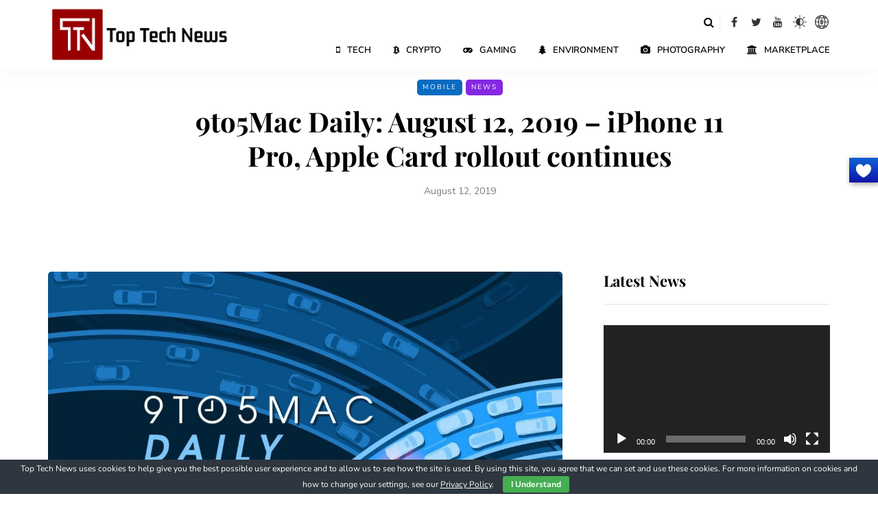

--- FILE ---
content_type: text/html; charset=utf-8
request_url: https://www.google.com/recaptcha/api2/aframe
body_size: 268
content:
<!DOCTYPE HTML><html><head><meta http-equiv="content-type" content="text/html; charset=UTF-8"></head><body><script nonce="Z24IyO9pe6IqScS1hNn4WA">/** Anti-fraud and anti-abuse applications only. See google.com/recaptcha */ try{var clients={'sodar':'https://pagead2.googlesyndication.com/pagead/sodar?'};window.addEventListener("message",function(a){try{if(a.source===window.parent){var b=JSON.parse(a.data);var c=clients[b['id']];if(c){var d=document.createElement('img');d.src=c+b['params']+'&rc='+(localStorage.getItem("rc::a")?sessionStorage.getItem("rc::b"):"");window.document.body.appendChild(d);sessionStorage.setItem("rc::e",parseInt(sessionStorage.getItem("rc::e")||0)+1);localStorage.setItem("rc::h",'1768652587433');}}}catch(b){}});window.parent.postMessage("_grecaptcha_ready", "*");}catch(b){}</script></body></html>

--- FILE ---
content_type: text/css
request_url: https://toptech.news/wp-content/themes/saxon/responsive.css?ver=all
body_size: 25586
content:
/*
*	Responsive styles
*/
@media (max-width: 1400px) {

	/* Single post */
	.single-post .saxon-social-share-fixed {
		display: none;
	}
}

@media (max-width: 1200px) {

	/* Homepage blocks */
	.saxon-subscribe-block .mc4wp-form input[name="EMAIL"] {
		width: 200px!important;
	}
	.col-md-12 .saxon-masonry-post.saxon-post .saxon-post-image-wrapper .saxon-post-image {
		width: auto;
	}

}

@media (max-width: 1024px) {

	/* Header */
	.mainmenu .nav > li > a {
		padding-left: 10px;
		padding-right: 10px;
	}
	header .header-blog-info {
		display: none;
	}
	header .logo-link img {
		max-width: 200px;
	}

	/* Single post */
	.blog-small-page-width .post-container .col-md-12 .blog-post.blog-post-single,
	.blog-small-page-width .page-container .col-md-12 .entry-content,
	.blog-small-page-width .post-container .author-bio,
	.blog-small-page-width .post-container .navigation-post,
	.blog-small-page-width .post-container .comments-form-wrapper,
	.blog-small-page-width .post-container .blog-post-related-wrapper,
	.blog-small-page-width .post-container .comments-area,
	.page.blog-small-page-width .page-container .col-md-12 .comments-form-wrapper,
	.page.blog-small-page-width .page-container .col-md-12 .comments-area,
	.single-post.blog-small-page-width .post-container .col-md-12 .saxon-subscribe-block {
	    margin-left: 0!important;
	    margin-right: 0!important;
	}
	.post-worthreading-post-wrapper {
		display: none;
	}

	/* Blog layouts */
	.blog-posts-list.blog-layout-masonry,
	.col-md-8 .blog-posts-list.blog-layout-masonry {
	    -moz-column-count: 2;
	    -webkit-column-count: 2;
	    column-count: 2;
	}
	.blog-posts-list.blog-layout-masonry .blog-post {
	    width: 50%;
	}

	/* Homepage blocks */
	.saxon-postsgrid2-block-wrapper .saxon-post .saxon-post-details {
		padding: 30px;
		min-height: 0;
	}
	.saxon-postsgrid1-block-wrapper .col-md-12,
	.saxon-postsgrid2-block-wrapper .col-md-12,
	.saxon-postsgrid3-block-wrapper .col-md-12,
	.saxon-postsgrid4-block-wrapper .col-md-12,
	.saxon-postsgrid5-block-wrapper .col-md-12,
	.saxon-postsgrid6-block-wrapper .col-md-12,
	.saxon-postsgrid7-block-wrapper .col-md-12,
	.saxon-postsgrid8-block-wrapper .col-md-12 {
		width: 100%;
	}
	.saxon-postsgrid2-block-wrapper .col-md-6, {
		width: 50%;
	}
	.saxon-postsgrid3-block-wrapper .col-md-3,
	.saxon-postsgrid6-block-wrapper .col-md-3 {
			width: 25%;
	}
	.saxon-postsgrid1-block-wrapper .col-md-4,
	.saxon-postsgrid4-block-wrapper .col-md-4 {
		width: 33.33%;
	}
	.saxon-postsgrid7-block-wrapper .col-md-4 {
		width: 50%;
	}
	.saxon-showcase3-block-wrapper .col-md-3:last-child .saxon-post {
		margin-bottom: 0;
	}

	/* Social icons */
   	.social-icons-wrapper a:first-child {
   		margin-left: 10px;
   	}

}
@media (max-width: 991px) {

	/* Sidebars */
	.sidebar.sidebar-right #page-sidebar,
	.sidebar.sidebar-right #post-sidebar,
	.sidebar.sidebar-right #main-sidebar,
	.sidebar.sidebar-right #woocommerce-sidebar {
		padding-left: 0;
	}
	.sidebar.sidebar-left #page-sidebar,
	.sidebar.sidebar-left #post-sidebar,
	.sidebar.sidebar-left #main-sidebar,
	.sidebar.sidebar-left #woocommerce-sidebar {
		padding-right: 0;
	}
	.blog-enable-sticky-sidebar .content-block .sidebar {
		position: relative!important;
		top: 0!important;
	}

	/* Footer */
	footer .footer-copyright,
	footer .footer-social .social-icons-wrapper,
	footer .footer-menu > div {
		text-align: center;
	}
	footer .footer-social .social-icons-wrapper {
		margin-top: 10px;
	}

	/* Homepage blocks */
	.saxon-postsmasonry1-block-wrapper .col-md-7 {
	    padding-right: 15px;
	}
	.saxon-postsmasonry1-block-wrapper .col-md-7 .saxon-post {
	    margin-bottom: 40px;
	}
	.saxon-postline-block .saxon-postline-block-left {
		width: 100%;
	}
	.saxon-postline-block .saxon-postline-block-right {
		display: none;
	}
	.saxon-postsmasonry2-block-wrapper .col-md-5,
	.saxon-postsmasonry2-block-wrapper .col-md-4,
	.saxon-postsmasonry2-block-wrapper .col-md-7,
	.saxon-postsmasonry2-block-wrapper .col-md-5,
	.saxon-postsmasonry3-post.saxon-post.saxon-postsmasonry3_1-post {
		margin-bottom: 60px;
	}

	/* Single post */
	.navigation-post:before {
	    display: none;
	}
	.navigation-post .nav-post-prev {
		margin-bottom: 30px;
	}
	.navigation-post .nav-post-next a.nav-post-title-link {
		order: 2;
		margin-left: 0;
		padding-left: 0;
		padding-right: 30px;
		text-align: left;
	}
	.navigation-post .saxon-post.nav-post-next .saxon-post-image-wrapper {
		margin-left: -15px;
		margin-right: 30px;
	}
	.comments-area .navigation-paging .nav-previous,
	.comments-area .navigation-paging .nav-next {
	    width: 100%;
	    text-align: center;
	}
	.comments-area .navigation-paging .nav-previous a,
	.comments-area .navigation-paging .nav-next a {
		min-width: 210px;
	}
	.comments-area .navigation-paging .nav-previous {
		margin-bottom: 15px;
	}

	/* MOBILE MENU - Breakpoint override */

	/* Header */
	header.main-header {
		margin-top: 40px;
		margin-bottom: 40px;
		background: none!important;
	}
	header.main-header.sticky-header.fixed {
	    display: none!important;
	}
	header > .container > .row {
		margin: 0;
	}
	header .col-md-12 {
		flex-wrap: wrap;
		height: auto!important;
	}
	header .header-left,
	header .header-right {
		width: 50%;
		flex-grow: 0;
		flex-shrink: 0;
	}
	header .header-center {
		order: 3;
		width: 100%;
	}
	header .header-left {
		padding-left: 0;
		display: flex;
		align-items: center;
	}
	header .header-right {
		padding-right: 0;
	}
	header .logo {
		margin-right: 15px;
	}

	/* Fullscreen search */
	.search-fullscreen-wrapper .search-fullscreen-form {
	    margin-top: 200px;
	}
	.search-fullscreen-wrapper .search-fullscreen-form input[type="search"] {
		width: 300px;
		font-size: 18px;
	}

	/* Menus */
	.header-menu .menu-top-menu-container-toggle + div {
		display: none;
	}
	.header-menu .menu-top-menu-container-toggle {
		display: block;
	}
	.header-menu .menu-top-menu-container-toggle + div {
	    position: absolute;
	    width: 100%;
	    z-index: 1000;
	    background: #eeeeee;
    	padding-top: 10px;
		padding-bottom: 10px;
	}
	.header-menu .menu-top-menu-container-toggle + div li {
		float: none;
	}
	.header-menu .menu-top-menu-container-toggle + div li a {
		width: 100%;
		padding: 6px 25px!important;
	}
	.header-menu li.menu-item-has-children > a:after {
	    display: inline-block;
	    font-family: "fontawesome";
	    content: "";
	    margin-left: 5px;
	    font-weight: normal;
	    float: right;
	}
	.header-menu li {
		float: none!important;
	}
	.header-menu li:hover > ul {
		display: none;
	}
	.header-menu li ul {
		position: relative;
		background: transparent;
		margin-left: 10px;
	}
	.header-menu li ul a {
	    min-height: 0;
	    border: 0!important;
	}
	.header-menu .sub-menu {
		display: none;
	}
	.header-menu .sub-menu,
	.header-menu .sub-menu a {
		border: none;
	}
	.header-menu .sub-menu li a:hover {
	    background: none;
	}
	.header-menu .sub-menu li .sub-menu {
		margin-top: 0;
		right: auto;
		padding-left: 0!important;
	}
	.header-menu .sub-menu li .sub-menu li .sub-menu {
		margin-top: 0;
	}

	/* Menus */
	.navbar-collapse.collapse {
       display: none !important;
   	}
   	.navbar-collapse.collapse.in {
       display: block !important;
   	}
	.navbar .navbar-toggle {
		display: none;
	}
	.nav > li {
		padding-top: 0!important;
		padding-bottom: 0!important;
	}
	.nav > li.menu-item > a:hover {
		color: inherit!important;
	}
	.nav li.menu-item:hover > .sub-menu {
		display: none;
	}
	.nav > li.menu-item-has-children > a:after {
		margin-top: 0;
		margin-right: 0;
		float: right;
		content: "";
	}
	.nav li {
		display: block;
		width: 100%;
	}
	.nav > li.menu-item > a {
		text-align: left;
		margin-left: 0;
		margin-right: 0;
		padding: 0;
		border: none;
		background: none;
	}
	.nav > li.menu-item > a span {
		display: none;
	}
	.nav > li > a:hover {
		border: none;
	}
	.navbar .nav > li > a {
		padding-top: 5px;
		padding-bottom: 5px;
	}
	.nav > li .sub-menu,
	.nav > li .sub-menu:hover {
		display: none;
		opacity: 1;
		transform: matrix(1, 0, 0, 1, 0, 0);
	}
	.nav .sub-menu {
		z-index: 0;
		padding: 0;
		position: relative;
		margin-left: 10px;
		border: none!important;
		box-shadow: none!important;

		margin-top: 0!important;
		margin-left: 0;
	    left: 0!important;
	}
	.nav .sub-menu li .sub-menu {
		margin-top: 0!important;
		position: relative;
		right: auto!important;
	}
	.nav .sub-menu li.menu-item > a + ul > li.menu-item > a {
		padding-left: 30px!important;
	}
	.nav .sub-menu li.menu-item > a {
		min-height: 0;
		background: none;
		padding: 10px 0;
		padding-left: 15px;
		display: block;
		width: auto;
		border: none!important;
	}
	.nav .sub-menu li.menu-item > a:hover {
	    background: none;
	}
	.mainmenu {
		background: none!important;
	}
	.mainmenu-mobile-toggle {
		display: inline-block;
	}
	.mainmenu .nav > li > a {
		font-size: 16px;
		padding-left: 0;
		padding-right: 0;
	}
	.mainmenu .nav {
		margin-top: 16px;
		display: block;
	}
	.mainmenu .container {
		padding: 0;
	}
	.mainmenu.mainmenu-noarrow .navbar .nav > li.menu-item-has-children > a:after {
		display: block;
	}
	/*.mainmenu.mainmenu-rightarrow .navbar .nav > li.menu-item-has-children > a:after {
		margin-top: -13px;
	}*/

	/* Homepage blocks */
	.saxon-showcase1-block-wrapper .col-md-5,
	.saxon-showcase4-block-wrapper .col-md-5 {
		margin-bottom: 30px;
	}
	.saxon-showcase1-block-wrapper .col-md-5 .saxon-post .saxon-post-details,
	.saxon-showcase4-block-wrapper .col-md-5 .saxon-post .saxon-post-details {
    	min-height: 236px;
	}
	.saxon-showcase1-block-wrapper .col-md-7,
	.saxon-showcase4-block-wrapper .col-md-7 {
	    padding-left: 15px;
	}
	.saxon-showcase1-block-wrapper .col-md-7 .saxon-post,
	.saxon-showcase4-block-wrapper .col-md-7 .saxon-post {
	    width: 100%;
	    margin-bottom: 30px!important;
	}
	.saxon-showcase1-block-wrapper .col-md-7 .saxon-post:last-child,
	.saxon-showcase4-block-wrapper .col-md-7 .saxon-post:last-child {
		margin-bottom: 0!important;
	}
	.saxon-showcase1-block-wrapper .col-md-7 .saxon-post,
	.saxon-showcase4-block-wrapper .col-md-7 .saxon-post {
	    padding-left: 0!important;
	    padding-right: 0!important;
	}
	.saxon-showcase2-block-wrapper .col-md-12 .saxon-post .saxon-post-details {
	    min-height: 380px;
	}
	.saxon-showcase2-block-wrapper .col-md-12 .saxon-post .post-title {
	    font-size: 24px;
	    max-width: 100%;
	}
	.saxon-showcase3-block-wrapper .saxon-overlay-alt-post.saxon-post .saxon-post-details {
	    min-height: 380px;
	}
	.saxon-posthighlight-block .saxon-list-post.saxon-post.saxon-list-post-alt {
	    flex-direction: row;
	    display: block;
	}
	.saxon-posthighlight-block .saxon-list-post.saxon-post.saxon-list-post-alt .saxon-post-image-wrapper {
	    margin-left: 0;
	    margin-bottom: 30px!important;
	}
	.saxon-posthighlight-block .saxon-list-post.saxon-post.saxon-list-post-alt .saxon-post-image-wrapper {
	    width: 100%;
	}

	/* Banners */
	.saxon-bb-block.saxon-bb-block-inside_header {
		padding: 0;
		margin-top: 30px;
	}

}

@media (max-width: 979px)  {

	/* Menus */
	.header-menu .row {
		margin-left: 0!important;
		margin-right: 0!important;
	}
	.header-menu .col-md-12 {
		padding: 0;
	}

	/* Footer */
	.sidebar.footer-sidebar-2 > ul > li,
	.sidebar.footer-sidebar-2 > ul > li:nth-child(1),
	.sidebar.footer-sidebar > ul > li {
	    width: 50%;
	}
	.sidebar.footer-sidebar > ul > li.widget:nth-of-type(3n) {
	    padding-right: 30px;
	}
	.sidebar.footer-sidebar > ul > li.widget:nth-of-type(2n) {
	    padding-right: 0;
	}
	.sidebar.footer-sidebar.sidebar.container > ul#footer-sidebar {
	    margin-left: 0;
	    margin-right: 0;
	}

	/* Single post */
	.comments-area input[type="text"] {
	    width: 100%;
	}

	/* Homepage blocks */
	.saxon-blog-posts-slider .saxon-post-details {
		max-width: 100%;
	}
	.saxon-blog-posts-slider .saxon-post {
		display: block;
	}
	.saxon-blog-posts-slider .saxon-post .saxon-post-image-wrapper {
		width: 100%;
	}
	.saxon-blog-posts-slider {
		height: auto!important;
	}
	.saxon-postsgrid1-block-wrapper .col-md-4,
	.saxon-postsgrid2-block-wrapper .col-md-6,
	.saxon-postsgrid3-block-wrapper .col-md-3,
	.saxon-postsgrid4-block-wrapper .col-md-4,
	.saxon-postsgrid5-block-wrapper .col-md-3,
	.saxon-postsgrid6-block-wrapper .col-md-3,
	.saxon-postsgrid7-block-wrapper .col-md-3 {
		width: 50%;
	}

	/* Blog layouts columns structure */
	.blog-posts-list.saxon-blog-col-3 {
	    display: block;
	    margin-left: 0;
	    margin-right: 0;
	}
	.blog-posts-list.saxon-blog-col-3 .blog-post {
	    width: 100%;
	    padding-left: 0;
	    padding-right: 0;
	}
	.blog-posts-list.saxon-blog-col-3 .blog-post:nth-child(3n-2) {
	    padding-right: 0;
	}
	.blog-posts-list.saxon-blog-col-3 .blog-post:nth-child(3n+3) {
	    padding-left: 0;
	}

	.blog-posts-list.saxon-blog-col-1-3 {
	    display: block;
	    margin-left: 0;
		margin-right: 0;
	}
	.blog-posts-list.saxon-blog-col-1-3 .blog-post {
	    width: 100%!important;
	    padding-left: 0;
	    padding-right: 0;
	}

	.blog-posts-list.saxon-blog-col-mixed-1 {
	    display: block;
	}
	.blog-posts-list.saxon-blog-col-mixed-1 .blog-post {
	    width: 100%;
	    padding-left: 0;
	    padding-right: 0;
	}
	.blog-posts-list.saxon-blog-col-mixed-1 .blog-post:nth-child(5n-3),
	.blog-posts-list.saxon-blog-col-mixed-1 .blog-post:nth-child(5n-1) {
	    padding-left: 0;
	    padding-right: 0;
	}
	.blog-posts-list.saxon-blog-col-mixed-1 .blog-post:nth-child(5n-2),
	.blog-posts-list.saxon-blog-col-mixed-1 .blog-post:nth-child(5n) {
	    padding-left: 0;
	    padding-right: 0;
	}

	.blog-posts-list.saxon-blog-col-mixed-2 {
	    display: block;
	}
	.blog-posts-list.saxon-blog-col-mixed-2 .blog-post {
	    width: 100%;
	    padding-left: 0;
	    padding-right: 0;
	}
	.blog-posts-list.saxon-blog-col-mixed-2 .blog-post:nth-child(3n-3),
	.blog-posts-list.saxon-blog-col-mixed-2 .blog-post:nth-child(3n-1) {
	    padding-left: 0;
	    padding-right: 0;
	}
	.blog-posts-list.saxon-blog-col-mixed-2 .blog-post:nth-child(3n-2),
	.blog-posts-list.saxon-blog-col-mixed-2 .blog-post:nth-child(3n) {
	    padding-left: 0;
	    padding-right: 0;
	}

	/* Blog navigation */
	.navigation-paging .wp-pagenavi {
		min-width: 0;
	}

	/* Posts navigation */
	.navigation-paging .nav-post-prev,
	.navigation-paging .nav-post-next {
		text-align: center;
	}
	.navigation-paging .nav-post-prev a,
	.navigation-paging .nav-post-next a {
		min-width: 150px;
	}
	.navigation-paging .nav-post-prev {
		margin-bottom: 10px;
	}

}

@media (max-width: 767px)  {

	/* Footer */
	.footer-shortcode-block {
		margin-left: 15px;
		margin-right: 15px;
	}
	.footer-sidebar.sidebar .widgettitle {
		margin-top: 20px!important;
	}
	.sidebar.footer-sidebar-2 > ul > li,
	.sidebar.footer-sidebar > ul > li {
	    width: 100%!important;
	}
	.sidebar.footer-sidebar > ul > li.widget {
		padding-right: 0!important;
	}
	.sidebar.footer-sidebar-2 > ul > li:nth-child(1) {
		order: 4;
		margin-bottom: 0;
	}
	.scroll-to-top.btn {
		right: 15px;
	}

	/* Homepage blocks */
	.saxon-blog-posts-slider .post-title {
	    max-width: 100%;
	}
	.saxon-largepostsslider-block-wrapper .saxon-post .saxon-post-details-inner {
	    position: relative;
	    top: 0;
	    left: 0;
	    transform: none;
	}
	.saxon-largepostsslider-block-wrapper .saxon-post .post-title {
		padding-left: 0;
		padding-right: 0;
		font-size: 24px;
	}
	.saxon-carousel-block-wrapper .saxon-post .post-title {
		font-size: 24px;
	}
	.saxon-fullwidthpostsslider-block-wrapper .saxon-post .post-title {
		padding-left: 0;
		padding-right: 0;
		font-size: 24px;
	}
	.saxon-fullwidthpostsslider-block-wrapper .saxon-overlay-post.saxon-post .saxon-post-details {
	    min-height: 350px;
	}
	.saxon-postsgrid1-block-wrapper .col-md-4,
	.saxon-postsgrid2-block-wrapper .col-md-6,
	.saxon-postsgrid3-block-wrapper .col-md-3,
	.saxon-postsgrid4-block-wrapper .col-md-4,
	.saxon-postsgrid5-block-wrapper .col-md-3,
	.saxon-postsgrid6-block-wrapper .col-md-3,
	.saxon-postsgrid7-block-wrapper .col-md-4,
	.saxon-postsgrid8-block-wrapper .col-md-6 {
		width: 100%;
	}
	.saxon-postsmasonry1-post.saxon-post .post-title,
	.saxon-postsmasonry1-post.saxon-post .post-excerpt {
		padding-left: 0;
		padding-right: 0;
	}
	.saxon-showcase5-block-wrapper {
		padding-bottom: 0;
	}
	.saxon-block-background {
		padding-top: 40px;
	}

	/* Blog layouts */
	.saxon-list-post.saxon-post:not(.saxon-list-small-post) {
	    display: block;
	}
	.saxon-list-post.saxon-post .saxon-post-image-wrapper {
	    width: 100%;
	    padding-bottom: 55%;
	    margin-bottom: 30px!important;
	    margin-right: 0;
	}
	.saxon-list-post.saxon-list-medium-post.saxon-post .saxon-post-image-wrapper {
		display: none;
	}
	.blog-posts-list.blog-layout-masonry,
	.col-md-8 .blog-posts-list.blog-layout-masonry {
	    -moz-column-count: 1;
	    -webkit-column-count: 1;
	    column-count: 1;
	}
	.col-md-8 .blog-posts-list.blog-layout-masonry .blog-post,
	.blog-posts-list.blog-layout-masonry .blog-post {
	    width: 100%;
	}

	/* WooCommerce */
	.woocommerce-breadcrumb {
		margin-top: 30px!important;
	}

	/* Page titles */
	.container-page-item-title.container {
		margin-left: 15px;
		margin-right: 15px;
	}
	.page-item-title-single {
		padding-top: 0;
		padding-bottom: 0;
	}
	.single-post .page-item-title-single .saxon-post .post-title,
	.page-item-title-single .page-title {
	    max-width: 100%;
	    padding-left: 0;
	    padding-right: 0;
	    font-size: 28px;
	}

	/* Single post */
	.single-post .saxon-post .post-details-bottom .post-info-tags {
	    max-width: 100%;
	    width: 100%;
	    margin-bottom: 15px;
	}
	.single-post .saxon-post .post-details-bottom .post-info-tags:after {
		display: none;
	}
	.single-post .saxon-post .post-details-bottom .post-info-tags .tags {
	    white-space: normal;
	}
	.single-post .saxon-post .post-details-bottom .post-info-tags .tags {
		display: flex;
		flex-wrap: wrap;
	}
	.single-post .saxon-post .post-details-bottom .post-info-tags .tags a {
		margin-bottom: 3px;
		margin-right: 3px;
		flex-grow: 1;
	}
	.single-post .saxon-post .post-details-bottom .post-info-wrapper {
		flex-grow: 0;
	}
	.single-post .saxon-post .post-details-bottom .post-info-wrapper,
	.single-post .saxon-post .post-details-bottom .post-info-share {
		width: 50%;
	}
	.single-post .saxon-post .post-details-bottom {
		flex-wrap: wrap;
		justify-content: center;
	}
	.post-review-block .post-review-header {
		display: block;
	}
	.post-review-block .post-review-rating-total {
		display: table;
		margin: 0 auto 40px;
	}
	.post-review-block .post-review-details .post-review-details-column {
		width: 100%;
		margin-bottom: 30px;
	}
	.post-review-block .post-review-criteria {
		display: block;
	}
	.post-review-block .post-review-criteria .post-review-criteria-title {
	    width: 100%;
	    margin-bottom: 15px;
	}
	.post-review-block .post-review-details {
		display: block;
	}

	/* Reduce all elements bottom margins */
	.comments-form-wrapper,
	.page-item-title-single,
	.author-bio,
	.navigation-post,
	.navigation-paging,
	.saxon-postsmasonry2-block-wrapper .col-md-5,
	.saxon-postsmasonry2-block-wrapper .col-md-4,
	.saxon-postsmasonry3-block-wrapper .col-md-5,
	.saxon-postsmasonry3-post.saxon-post.saxon-postsmasonry3_1-post,
	.sidebar,
	.sidebar > ul > li,
	.sidebar.footer-sidebar-2 > ul > li,
	.saxon-featured-categories-wrapper .saxon-featured-category,
	.saxon-block.blog-post,
	.blog-posts-list + .saxon-block-button,
	.saxon-block .saxon-post,
	.saxon-block .saxon-block-button .btn,
	.html-block-container,
	.saxon-subscribe-block,
	.saxon-instagram-block-wrapper,
	.saxon-postsmasonry1-block-wrapper,
	.saxon-postsmasonry2-block-wrapper,
	.saxon-postsmasonry3-block-wrapper,
	.saxon-showcase1-block-wrapper,
	.saxon-showcase4-block-wrapper,
	.saxon-postline-block-wrapper,
	body:not(.blog-style-corners-rounded):not(.blog-style-corners-rounded-large) .saxon-showcase2-block-wrapper,
	.saxon-showcase3-block-wrapper,
	.saxon-block-background {
		margin-bottom: 40px;
	}
	.saxon-postsmasonry1_1-post.saxon-post .saxon-post-image-wrapper,
	.saxon-postsmasonry2_1-post.saxon-post .saxon-post-image-wrapper,
	.saxon-postsmasonry3_1-post.saxon-post .saxon-post-image-wrapper {
	    margin-bottom: 30px;
	}
	.saxon-postsgrid7-block-wrapper .saxon-block-button {
		margin-top: 10px;
	}
	.sidebar.footer-sidebar-2 > ul {
		padding-top: 40px;
	}
	.container-page-item-title.with-bg {
		margin-bottom: 50px;
	}

	/* Gutenberg */
	.wp-block-embed.alignleft,
	.wp-block-embed.alignright,
	.wp-block-embed.aligncenter,
	.wp-block-embed {
		width: 100%!important;
		margin-right: 0!important;
		margin-left: 0!important;
		max-width: 100%;
		float: none;
	}
	.wp-block-embed .twitter-tweet,
	.wp-block-embed.alignleft .twitter-tweet,
	.wp-block-embed.alignright .twitter-tweet,
	.wp-block-embed.aligncenter .twitter-tweet,
	.wp-block-embed .EmbeddedTweet,
	.wp-block-embed.alignleft .EmbeddedTweet,
	.wp-block-embed.alignright .EmbeddedTweet,
	.wp-block-embed.aligncenter .EmbeddedTweet {
		width: 100%!important;
		max-width: 100%;
	}
}

@media (max-width: 568px)  {

	/* Header */
	header .logo-link.logo-text {
		font-size: 30px!important;
	}
	header .logo-link > img {
	    max-width: 100%;
	}
	header .social-icons-wrapper a {
		margin-left: 4px;
		margin-right: 4px;
	}

	/* Single post */
	.blog-post .author-bio {
		margin-top: 0;
	}
	.blog-post .author-bio .author-image {
		display: table;
		margin: 0 auto;
		float: none;
		text-align: center;
	}
	blockquote,
	.blog-post .format-quote .entry-content {
		padding-left: 0;
		padding-right: 0;
	}
	blockquote {
	    font-size: 20px;
	    line-height: 25px;
	    margin-top: 20px;
	    margin-bottom: 20px;
	}

	/* 404 page */
	.page-404 {
	    margin: 30px auto;
	    width: auto;
		padding-left: 15px;
		padding-right: 15px;
	}
	.page-404 h1 {
	    font-size: 60px;
	    margin-bottom: 20px;
	}
	.page-404 h3 {
	    font-size: 25px;
	    margin-bottom: 35px;
	}

	/* Related posts */
	.blog-post-related-wrapper {
	    margin-left: 0;
	    margin-right: 0;
	}
	.blog-post-related-wrapper > h5 {
		margin-left: 0;
		margin-right: 0;
	}
	.blog-post-related-wrapper .saxon-post {
	    float: none;
	    width: 100%;
	    padding-right: 0;
	    padding-left: 0;
	}

	/* Pagination */
	.saxon-post-pagination .saxon-post-pagination-item {
		width: 100%;
		border: none;
		margin: 0;
		margin-top: 15px;
	}
	.saxon-post-pagination .saxon-post-pagination-item:last-child {
		margin-bottom: 15px;
	}

	/* Homepage blocks */
	.saxon-subscribe-block .mc4wp-form input[name="EMAIL"],
	.saxon-subscribe-block .mc4wp-form button[type="submit"] {
		display: block;
		width: 100%!important;
		margin: 0;
	}
	.saxon-subscribe-block .mc4wp-form input[name="EMAIL"] {
		margin-bottom: 15px;
	}

	/* Blog layouts columns structure */
	.blog-posts-list.saxon-blog-col-2 {
	    display: block;
	}
	.blog-posts-list.saxon-blog-col-2 .blog-post:nth-child(1n) {
	    width: 100%;
	    padding-right: 0;
	}
	.blog-posts-list.saxon-blog-col-2 .blog-post:nth-child(2n) {
	    padding-left: 0;
	}

	.blog-posts-list.blog-posts-list.saxon-blog-col-1-2 {
	    display: block;
	}
	.blog-posts-list.blog-posts-list.saxon-blog-col-1-2 .blog-post:not(:nth-child(1)) {
	    width: 100%;
	    padding-left: 0;
	}
	.blog-posts-list.blog-posts-list.saxon-blog-col-1-2 .blog-post:nth-child(2n) {
	    padding-right: 0;
	}

	/* Post templates */
	.saxon-overlay-post.saxon-overlay-short-post .post-title {
		font-size: 24px;
		padding-left: 30px;
		padding-right: 30px;
	}

	/* Gutenberg */
	.wp-block-columns .wp-block-column {
	    padding-left: 0;
	    padding-right: 0;
	}
	.wp-block-columns.has-2-columns.has-small-column .wp-block-column:nth-child(n),
	.wp-block-columns.has-2-columns.has-small-column .wp-block-column:nth-child(2n) {
	    flex-basis: 100%;
	}
}

@media (max-width: 480px)  {

	/* Single post */
	.author-bio {
	    padding-left: 30px;
	    padding-right: 30px;
	}
	.author-bio h3 {
	    font-size: 24px;
	}
	.author-bio .author-social-icons {
		margin-bottom: 0;
	}
	.navigation-post .nav-post-prev a.nav-post-title-link {
		padding-right: 0;
	}
	.navigation-post .nav-post-next a.nav-post-title-link {
		padding-left: 0;
	}
	.comment-meta .reply {
		float: none;
		text-align: right;
		position: relative;
		top: 40px;
	}
	.comment-meta .reply a {
		padding: 0px 5px;
	}
	.comment-author {
		width: 50px;
		margin: 15px 15px 15px 0;
	}
	.comment-metadata {
		margin-top: 15px;
		margin-bottom: 15px;
	}
	.comment-form .logged-in-as,
	.comment-form .comment-notes {
		text-align: center;
	}
	.comment-list .children li.comment {
		padding-left: 0;
	}
	.comment-list li:first-child {
		margin-top: 0;
	}
	.comment-author img {
		border-radius: 25px;
		width: 50px;
		height: auto;
	}

	/* OWL sliders */
	body .owl-theme .owl-controls .owl-buttons div,
	body .owl-theme .owl-controls .owl-pagination {
		display: none;
	}

	/* Footer */
	.footer-shortcode-block {
		margin-left: 0;
		margin-right: 0;
	}
	.sidebar.footer-sidebar {
		padding-left: 15px;
		padding-right: 15px;
	}
}

@media (max-width: 400px)  {

	/* Common */
	.tparrows,
	.tp-bullets {
		display: none!important;
	}

	/* Homepage blocks */
	.saxon-subscribe-block {
		padding-left: 30px;
		padding-right: 30px;
	}
}

/* Page title container width overrides for boxed layout */
@media (min-width: 768px) {
	.container-page-item-title.container {
		width: 720px;
	}
}
@media (min-width: 992px) {
	.container-page-item-title.container {
		width: 940px;
	}
}
@media (min-width: 1200px) {
	.container-page-item-title.container {
		width: 1140px;
	}
}


--- FILE ---
content_type: text/css
request_url: https://toptech.news/wp-content/themes/saxon/css/dark.css?ver=6.9
body_size: 19244
content:
.header-topline-wrapper{background-color:#6b1943;background:-moz-linear-gradient(left,#6b1943 0,#8748d5 100%);background:-webkit-linear-gradient(left,#6b1943,#8748d5);background:linear-gradient(90deg,#6b1943 0,#8748d5)}.wp-dark-mode-active .elementor-editor-active .elementor-element>.elementor-element-overlay{background:0 0!important}.wp-dark-mode-active .header-topline-wrapper{background-color:#6b1943;background:-moz-linear-gradient(left,#6b1943 0,#8748d5 100%);background:-webkit-linear-gradient(left,#6b1943,#8748d5);background:linear-gradient(90deg,#6b1943 0,#8748d5)}@media (max-width:991px){.wp-dark-mode-active .header-menu-bg{display:none}}.wp-dark-mode-active #add_payment_method #payment ul.payment_methods,.wp-dark-mode-active .comment-list .children li.comment,.wp-dark-mode-active .comment-list li.comment,.wp-dark-mode-active .mainmenu-mobile-toggle i,.wp-dark-mode-active .nav>li .sub-menu,.wp-dark-mode-active .navigation-paging .nav-post-next a,.wp-dark-mode-active .navigation-paging .nav-post-prev a,.wp-dark-mode-active .navigation-paging .wp-pagenavi,.wp-dark-mode-active .navigation-post:before,.wp-dark-mode-active .post-review-block .post-review-criteria-group,.wp-dark-mode-active .post-review-block .post-review-details,.wp-dark-mode-active .post-review-block .post-review-header,.wp-dark-mode-active .post-review-block .post-review-summary,.wp-dark-mode-active .saxon-post .post-details-bottom,.wp-dark-mode-active .saxon-post .post-details-bottom .post-info-wrapper,.wp-dark-mode-active .saxon-postline-block,.wp-dark-mode-active .saxon-subscribe-block,.wp-dark-mode-active .sidebar .widgettitle,.wp-dark-mode-active .woocommerce div.product .woocommerce-tabs ul.tabs:before,.wp-dark-mode-active .woocommerce table.shop_attributes td,.wp-dark-mode-active .woocommerce table.shop_attributes th,.wp-dark-mode-active .woocommerce-cart #payment ul.payment_methods,.wp-dark-mode-active .woocommerce-cart .cart-collaterals .cart_totals table,.wp-dark-mode-active .woocommerce-checkout #payment ul.payment_methods,.wp-dark-mode-active .wp-block-separator,.wp-dark-mode-active .wp-block-table,.wp-dark-mode-active header .social-icons-wrapper+.search-toggle-wrapper a.search-toggle-btn,.wp-dark-mode-active table,.wp-dark-mode-active table td,.wp-dark-mode-active table th{border-color:hsla(0,0%,100%,.1)}.wp-dark-mode-active .author-bio .author-social-icons li a,.wp-dark-mode-active .author-bio h3 a,.wp-dark-mode-active .blog-post-related-wrapper>h5,.wp-dark-mode-active .comment-reply-title,.wp-dark-mode-active .comments-title,.wp-dark-mode-active .mainmenu-mobile-toggle,.wp-dark-mode-active .navigation-paging .nav-post-next a,.wp-dark-mode-active .navigation-paging .nav-post-prev a,.wp-dark-mode-active .navigation-paging .wp-pagenavi a,.wp-dark-mode-active .navigation-post .nav-post-name,.wp-dark-mode-active .navigation-post a.nav-post-title-link,.wp-dark-mode-active .page-item-title-single .page-title,.wp-dark-mode-active .post-social-wrapper .post-social a,.wp-dark-mode-active .saxon-post .post-details-bottom,.wp-dark-mode-active .saxon-post .post-details-bottom a,.wp-dark-mode-active .saxon-post .post-title,.wp-dark-mode-active .saxon-post .post-title a,.wp-dark-mode-active .sidebar .widget.widget_nav_menu a,.wp-dark-mode-active .sidebar .widget_calendar caption,.wp-dark-mode-active .sidebar .widgettitle,.wp-dark-mode-active .single-post .page-item-title-single .saxon-post .post-title:hover,.wp-dark-mode-active .social-icons-wrapper a,.wp-dark-mode-active .widget_archive li a,.wp-dark-mode-active .widget_categories li a,.wp-dark-mode-active .widget_meta li a,.wp-dark-mode-active .widget_nav_menu li a,.wp-dark-mode-active .widget_pages li a,.wp-dark-mode-active .widget_recent_comments li a,.wp-dark-mode-active .widget_recent_entries li a,.wp-dark-mode-active .widget_rss li a,.wp-dark-mode-active .woocommerce .woocommerce-breadcrumb,.wp-dark-mode-active .woocommerce .woocommerce-breadcrumb a,.wp-dark-mode-active .woocommerce ul.cart_list li a,.wp-dark-mode-active .woocommerce ul.product_list_widget li a,.wp-dark-mode-active .woocommerce ul.products li.product .woocommerce-loop-product__title,.wp-dark-mode-active .wp-block-latest-posts a,.wp-dark-mode-active a:focus,.wp-dark-mode-active a:hover,.wp-dark-mode-active h1,.wp-dark-mode-active h2,.wp-dark-mode-active h3,.wp-dark-mode-active h4,.wp-dark-mode-active h5,.wp-dark-mode-active h6,.wp-dark-mode-active header a.search-toggle-btn{color:#fff}.wp-dark-mode-active .author-bio h5,.wp-dark-mode-active .navigation-post .nav-post-title,.wp-dark-mode-active .saxon-postline-block .saxon-block-title h3,.wp-dark-mode-active .woocommerce div.product p.price,.wp-dark-mode-active .woocommerce div.product span.price,.wp-dark-mode-active .woocommerce ul.products li.product .price,.wp-dark-mode-active blockquote cite{color:#868686}.wp-dark-mode-active .saxon-social-share-fixed .post-social-wrapper .post-social a{color:#000}.wp-dark-mode-active .post-review-block .post-review-criteria-progress,.wp-dark-mode-active .wp-block-table tr:nth-child(odd) td{background-color:#000}.wp-dark-mode-active .sidebar .widget.widget_saxon_social_icons a,.wp-dark-mode-active .wp-block-latest-posts a{background-color:#868686}.wp-dark-mode-active .post-review-block,.wp-dark-mode-active .saxon-block-background{background-color:hsla(0,0%,100%,.05)}.wp-dark-mode-active #add_payment_method #payment,.wp-dark-mode-active .author-bio,.wp-dark-mode-active .panel,.wp-dark-mode-active .woocommerce .order_details,.wp-dark-mode-active .woocommerce table.shop_table,.wp-dark-mode-active .woocommerce-checkout #payment,.wp-dark-mode-active table th{background:transparent}.wp-dark-mode-active .author-bio{border:1px solid hsla(0,0%,100%,.1)}.wp-dark-mode-active .nav .sub-menu li.menu-item>a:hover{background:none}.wp-dark-mode-active header.main-header.fixed{box-shadow:none}.wp-dark-mode-active header{background-color:#0f0f0f}.wp-dark-mode-active body{background-color:#0f0f0f;color:#8e8e8e}.wp-dark-mode-active .blog-post .tags a:hover,.wp-dark-mode-active .btn,.wp-dark-mode-active .btn-primary,.wp-dark-mode-active .btn-primary:focus,.wp-dark-mode-active .btn.alt:hover,.wp-dark-mode-active .btn.btn-black:hover,.wp-dark-mode-active .btn.btn-bordered:hover,.wp-dark-mode-active .btn.btn-grey:hover,.wp-dark-mode-active .btn:active,.wp-dark-mode-active .btn:focus,.wp-dark-mode-active .comment-meta .reply a:hover,.wp-dark-mode-active .post-social-wrapper .post-social-title a:hover,.wp-dark-mode-active .saxon-post .post-categories a,.wp-dark-mode-active .saxon-post-block .post-categories a,.wp-dark-mode-active .sidebar .widget .post-categories a,.wp-dark-mode-active .sidebar .widget.widget_saxon_social_icons a:hover,.wp-dark-mode-active .sidebar .widget_calendar tfoot td,.wp-dark-mode-active .sidebar .widget_calendar th,.wp-dark-mode-active .sidebar .widget_product_tag_cloud .tagcloud a:hover,.wp-dark-mode-active .sidebar .widget_tag_cloud .tagcloud a:hover,.wp-dark-mode-active .single-post .blog-post-single .tags a:hover,.wp-dark-mode-active .woocommerce #content input.button,.wp-dark-mode-active .woocommerce #content input.button.alt:hover,.wp-dark-mode-active .woocommerce #respond input#submit,.wp-dark-mode-active .woocommerce #respond input#submit.alt:hover,.wp-dark-mode-active .woocommerce .widget_price_filter .ui-slider .ui-slider-handle,.wp-dark-mode-active .woocommerce .widget_price_filter .ui-slider .ui-slider-range,.wp-dark-mode-active .woocommerce a.added_to_cart,.wp-dark-mode-active .woocommerce a.button,.wp-dark-mode-active .woocommerce a.button.alt:hover,.wp-dark-mode-active .woocommerce button.button,.wp-dark-mode-active .woocommerce button.button.alt:hover,.wp-dark-mode-active .woocommerce input.button,.wp-dark-mode-active .woocommerce input.button.alt:hover,.wp-dark-mode-active .woocommerce-page #content input.button,.wp-dark-mode-active .woocommerce-page #content input.button.alt:hover,.wp-dark-mode-active .woocommerce-page #respond input#submit,.wp-dark-mode-active .woocommerce-page #respond input#submit.alt:hover,.wp-dark-mode-active .woocommerce-page a.added_to_cart,.wp-dark-mode-active .woocommerce-page a.button,.wp-dark-mode-active .woocommerce-page a.button.alt:hover,.wp-dark-mode-active .woocommerce-page button.button,.wp-dark-mode-active .woocommerce-page button.button.alt:hover,.wp-dark-mode-active .woocommerce-page input.button,.wp-dark-mode-active .woocommerce-page input.button.alt:hover,.wp-dark-mode-active .wp-block-button a.wp-block-button__link,.wp-dark-mode-active body .ig_popup.ig_inspire .ig_button,.wp-dark-mode-active body .ig_popup.ig_inspire input[type=button],.wp-dark-mode-active body .ig_popup.ig_inspire input[type=submit],.wp-dark-mode-active body .owl-theme .owl-controls .owl-nav div.owl-next:hover,.wp-dark-mode-active body .owl-theme .owl-controls .owl-nav div.owl-prev:hover,.wp-dark-mode-active body .owl-theme .owl-controls .owl-page.active span,.wp-dark-mode-active body .owl-theme .owl-controls.clickable .owl-page:hover span,.wp-dark-mode-active body .owl-theme .owl-dots .owl-dot.active span,.wp-dark-mode-active body .owl-theme .owl-dots .owl-dot:hover span,.wp-dark-mode-active input[type=submit]{background-color:#1f5dea}.wp-dark-mode-active .author-bio .author-social-icons li a:hover,.wp-dark-mode-active .btn.btn-text:hover,.wp-dark-mode-active .comments-area .navigation-paging .nav-next a:hover,.wp-dark-mode-active .comments-area .navigation-paging .nav-previous a:hover,.wp-dark-mode-active .container-page-item-title.with-bg .post-info-share .post-social a:hover,.wp-dark-mode-active .header-menu li a:hover,.wp-dark-mode-active .navigation-paging .wp-pagenavi a:hover,.wp-dark-mode-active .navigation-paging .wp-pagenavi span.current,.wp-dark-mode-active .navigation-paging.navigation-post a:hover,.wp-dark-mode-active .navigation-post .nav-post-next:hover .nav-post-name,.wp-dark-mode-active .navigation-post .nav-post-prev:hover .nav-post-name,.wp-dark-mode-active .post-social-wrapper .post-social a:hover,.wp-dark-mode-active .post-worthreading-post-container .post-worthreading-post-title a:hover,.wp-dark-mode-active .saxon-post .post-like-button:hover i.fa-heart-o,.wp-dark-mode-active .saxon-post .post-title:hover,.wp-dark-mode-active .saxon-post-block .post-title a:hover,.wp-dark-mode-active .saxon-post-block .post-title:hover,.wp-dark-mode-active .saxon-theme-block>h2,.wp-dark-mode-active .widget_archive li a:hover,.wp-dark-mode-active .widget_categories li a:hover,.wp-dark-mode-active .widget_meta li a:hover,.wp-dark-mode-active .widget_nav_menu li a:hover,.wp-dark-mode-active .widget_pages li a:hover,.wp-dark-mode-active .widget_recent_comments li a:hover,.wp-dark-mode-active .widget_recent_entries li a:hover,.wp-dark-mode-active .widget_rss li a:hover,.wp-dark-mode-active .woocommerce ul.cart_list li a:hover,.wp-dark-mode-active .woocommerce ul.product_list_widget li a:hover,.wp-dark-mode-active body .select2-results .select2-highlighted{color:#1f5dea}.wp-dark-mode-active .social-icons-wrapper a:hover{color:#fff}.wp-dark-mode-active .sidebar .widget.widget_saxon_categories a:hover{background:#fff!important;color:#000}.wp-dark-mode-active .sidebar .widget img{background-color:#fff;padding:5px}.wp-dark-mode-active .btn,.wp-dark-mode-active .btn-primary,.wp-dark-mode-active .btn-primary:focus,.wp-dark-mode-active .btn.alt:hover,.wp-dark-mode-active .btn.btn-black:hover,.wp-dark-mode-active .btn.btn-bordered:hover,.wp-dark-mode-active .btn:active,.wp-dark-mode-active .btn:focus,.wp-dark-mode-active .woocommerce #content input.button,.wp-dark-mode-active .woocommerce #content input.button.alt:hover,.wp-dark-mode-active .woocommerce #respond input#submit,.wp-dark-mode-active .woocommerce #respond input#submit.alt:hover,.wp-dark-mode-active .woocommerce a.added_to_cart,.wp-dark-mode-active .woocommerce a.button,.wp-dark-mode-active .woocommerce a.button.alt:hover,.wp-dark-mode-active .woocommerce button.button,.wp-dark-mode-active .woocommerce button.button.alt:hover,.wp-dark-mode-active .woocommerce input.button,.wp-dark-mode-active .woocommerce input.button.alt:hover,.wp-dark-mode-active .woocommerce-page #content input.button,.wp-dark-mode-active .woocommerce-page #content input.button.alt:hover,.wp-dark-mode-active .woocommerce-page #respond input#submit,.wp-dark-mode-active .woocommerce-page #respond input#submit.alt:hover,.wp-dark-mode-active .woocommerce-page a.added_to_cart,.wp-dark-mode-active .woocommerce-page a.button,.wp-dark-mode-active .woocommerce-page a.button.alt:hover,.wp-dark-mode-active .woocommerce-page button.button,.wp-dark-mode-active .woocommerce-page button.button.alt:hover,.wp-dark-mode-active .woocommerce-page input.button,.wp-dark-mode-active .woocommerce-page input.button.alt:hover,.wp-dark-mode-active .wp-block-button a.wp-block-button__link,.wp-dark-mode-active a.btn,.wp-dark-mode-active input[type=submit]{border-color:#1f5dea}.wp-dark-mode-active .btn.btn-grey:hover{background-color:#fff;color:#000}.wp-dark-mode-active .btn-primary:active,.wp-dark-mode-active .btn-primary:hover,.wp-dark-mode-active .btn.alt,.wp-dark-mode-active .btn.btn-black,.wp-dark-mode-active .btn.btn-white:hover,.wp-dark-mode-active .woocommerce #content input.button.alt,.wp-dark-mode-active .woocommerce #content input.button:hover,.wp-dark-mode-active .woocommerce #respond input#submit.alt,.wp-dark-mode-active .woocommerce #respond input#submit:hover,.wp-dark-mode-active .woocommerce a.button.alt,.wp-dark-mode-active .woocommerce a.button:hover,.wp-dark-mode-active .woocommerce button.button.alt,.wp-dark-mode-active .woocommerce button.button:hover,.wp-dark-mode-active .woocommerce input.button.alt,.wp-dark-mode-active .woocommerce input.button:hover,.wp-dark-mode-active .woocommerce-page #content input.button.alt,.wp-dark-mode-active .woocommerce-page #content input.button:hover,.wp-dark-mode-active .woocommerce-page #respond input#submit.alt,.wp-dark-mode-active .woocommerce-page #respond input#submit:hover,.wp-dark-mode-active .woocommerce-page a.button.alt,.wp-dark-mode-active .woocommerce-page a.button:hover,.wp-dark-mode-active .woocommerce-page button.button.alt,.wp-dark-mode-active .woocommerce-page button.button:hover,.wp-dark-mode-active .woocommerce-page input.button.alt,.wp-dark-mode-active .woocommerce-page input.button:hover,.wp-dark-mode-active .wp-block-button a.wp-block-button__link:hover,.wp-dark-mode-active input[type=submit]:hover{background-color:#000}.wp-dark-mode-active .btn-primary:active,.wp-dark-mode-active .btn-primary:hover,.wp-dark-mode-active .btn.alt,.wp-dark-mode-active .btn.btn-black,.wp-dark-mode-active .btn.btn-white:hover,.wp-dark-mode-active .btn:hover,.wp-dark-mode-active .woocommerce #content input.button.alt,.wp-dark-mode-active .woocommerce #content input.button:hover,.wp-dark-mode-active .woocommerce #respond input#submit.alt,.wp-dark-mode-active .woocommerce #respond input#submit:hover,.wp-dark-mode-active .woocommerce a.button.alt,.wp-dark-mode-active .woocommerce a.button:hover,.wp-dark-mode-active .woocommerce button.button.alt,.wp-dark-mode-active .woocommerce button.button:hover,.wp-dark-mode-active .woocommerce input.button.alt,.wp-dark-mode-active .woocommerce input.button:hover,.wp-dark-mode-active .woocommerce-page #content input.button.alt,.wp-dark-mode-active .woocommerce-page #content input.button:hover,.wp-dark-mode-active .woocommerce-page #respond input#submit.alt,.wp-dark-mode-active .woocommerce-page #respond input#submit:hover,.wp-dark-mode-active .woocommerce-page a.button.alt,.wp-dark-mode-active .woocommerce-page a.button:hover,.wp-dark-mode-active .woocommerce-page button.button.alt,.wp-dark-mode-active .woocommerce-page button.button:hover,.wp-dark-mode-active .woocommerce-page input.button.alt,.wp-dark-mode-active .woocommerce-page input.button:hover,.wp-dark-mode-active input[type=submit]:hover{border-color:#000}.wp-dark-mode-active .btn:hover{background-color:#fff;color:#000}.wp-dark-mode-active .nav>li .sub-menu{background-color:#0f0f0f}.wp-dark-mode-active .nav .sub-menu li.menu-item>a{color:#fff}.wp-dark-mode-active .nav .sub-menu li.menu-item>a:hover{color:#868686}.wp-dark-mode-active .navbar .nav>li>a{color:#fff}.wp-dark-mode-active .navbar .nav>li>a:hover{color:#1f5dea}.wp-dark-mode-active footer{background-color:#fff}.wp-dark-mode-active .footer-sidebar-2-wrapper,.wp-dark-mode-active footer.footer-black{background-color:#000}.wp-dark-mode-active .header-menu-bg,.wp-dark-mode-active .header-menu-bg .header-menu li ul{background-color:#fff}.wp-dark-mode-active .header-menu-bg.menu_black,.wp-dark-mode-active .header-menu-bg.menu_black .header-menu .menu-top-menu-container-toggle+div,.wp-dark-mode-active .header-menu-bg.menu_black .header-menu li ul{background-color:#000}.wp-dark-mode-active .blog-post-reading-progress{border-color:#1f5dea}.wp-dark-mode-active .btn.alt{background-color:#1f5dea}.wp-dark-mode-active .btn{color:#fff}.wp-dark-mode-active footer{background-color:#0f0f0f!important}.wp-dark-mode-active footer a{color:#fff}div#modeBtn{cursor:pointer;display:inline-block;margin-left:10px;margin-top:-5px;padding:0 5px;vertical-align:middle}div#modeBtn img{fill:red;display:block;transition:all .3s;width:24px}.wp-dark-mode-active div#modeBtn img{filter:brightness(0) invert(1)}header{box-shadow:0 2px 5px -2px hsla(0,0%,93%,.15),0 5px 17px -2px hsla(0,0%,76%,.15)}header .col-md-12{height:auto!important}.nav>li>a:hover{background:transparent;color:#000}.nav>.menu-item{position:relative}.nav>.menu-item:hover:after{transform:scaleX(1)}.wp-dark-mode-active .saxon-post:not(.saxon-post.saxon-post-invert) a .saxon-post-wrapper-inner .post-title a{color:#000}.wp-dark-mode-active .entry-content p,.wp-dark-mode-active .saxon-grid-post.saxon-post .post-excerpt{color:#fff}.nav>.menu-item:hover a{color:#000}.nav .sub-menu{border-radius:0;padding:10px 15px;top:100%}.nav .sub-menu li.menu-item>a{min-width:200px;padding:8px 10px}.nav .sub-menu li.menu-item>a:hover{color:#980000}@media(min-width:992px){.nav>.menu-item:after{background-color:#980000;bottom:1px;content:"";height:3px;left:0;position:absolute;transform:scale3d(0,0,0);transition:all .3s ease;width:100%}.mainmenu.mainmenu-rightarrow .nav>li.menu-item-has-children>a:after{display:none!important}}@media(max-width:991px){.mainmenu .nav>.menu-item{border-bottom:1px solid #ccc;margin:0;padding:8px 0!important}.mainmenu .nav>li>a{padding:10px}header>.container>.row{margin:10px 0!important}}.nav>li>.sub-menu{border-radius:0!important;margin-top:0!important}.nav>li{padding-bottom:30px;padding-top:30px}header{margin-top:0!important}.wp-dark-mode-active body .header-topline-button .btn{background-color:hsla(0,0%,100%,.25)}.navbar .nav>li>a:hover{color:#000!important}.wp-dark-mode-active .navbar .nav>li>a:hover{color:#fff!important}.wp-dark-mode-active .saxon-showcase1-block-wrapper .saxon-post.saxon-post-no-image .post-title a{color:#000}.wp-dark-mode-active header{box-shadow:0 2px 5px -2px hsla(0,0%,93%,.15),0 5px 17px -2px hsla(0,0%,76%,.15)}.wp-dark-mode-active .notification img{filter:brightness(0) invert(1)}.wp-dark-mode-active .notification{background:#000}.wp-dark-mode-active .saxon-post-no-image .post-title a{color:#000}


--- FILE ---
content_type: application/javascript
request_url: https://toptech.news/wp-content/themes/saxon/js/my-ajax-script.js?ver=6.9
body_size: 1007
content:
jQuery(document).ready(function($){jQuery('.BaseImage').each(function(){var x=jQuery(this).data('src');jQuery(this).attr('src',x);});setInterval("checkNewPosts()",30000);});function checkNewPosts(){var content=' New Post Added !';var prev_count=0;if(jQuery(".count_check")[0]){prev_count=jQuery('.count_check').attr('count_check');}
jQuery.ajax({url:checkpost_ajax_obj.ajaxurl,type:'POST',data:{'action':'checkpost_ajax_request','prev_count':prev_count},success:function(data){if(data!='false'){console.log(data);jQuery('.notification').removeAttr("style");jQuery('#refreshLink').removeAttr("style");jQuery('#refreshLink').text(data);var article='Article';if(data>1){var article='Articles';}
jQuery('#postCount').text(data+" New "+article+" Available! Click to Stay Updated.");jQuery('#refreshLink').addClass('count_check blinkNotify');jQuery('#refreshLink').attr('count_check',data);jQuery('.refresh-click').removeAttr("style");}},error:function(errorThrown){console.log(errorThrown);}});}